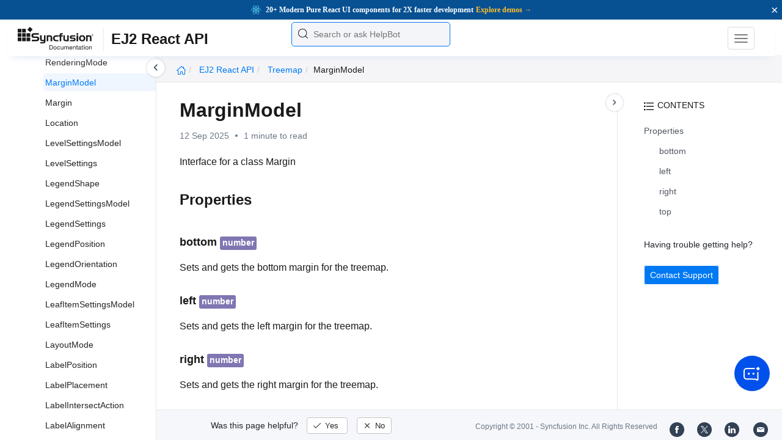

--- FILE ---
content_type: text/html
request_url: https://ej2.syncfusion.com/react/documentation/api/treemap/marginmodel
body_size: 5480
content:
<!DOCTYPE html>
<html lang="en">
<head>
    <!-- Google Tag Manager -->
    <script>
        (function (w, d, s, l, i) {
            w[l] = w[l] || []; w[l].push({
                'gtm.start':
                    new Date().getTime(), event: 'gtm.js'
            }); var f = d.getElementsByTagName(s)[0],
                j = d.createElement(s), dl = l != 'dataLayer' ? '&l=' + l : ''; j.async = true; j.src =
                    'https://www.googletagmanager.com/gtm.js?id=' + i + dl; f.parentNode.insertBefore(j, f);
        })(window, document, 'script', 'dataLayer', 'GTM-P3WXFWCW');
    </script>
    <!-- Load GTM-W8WD8WN on user interaction -->
    <script>
        document.addEventListener("DOMContentLoaded", function () {
            const events = ["mousemove", "scroll", "keydown", "touchstart"];
            function loadGTM() {
                events.forEach(event => document.removeEventListener(event, loadGTM));
                (function (w, d, s, l, i) {
                    w[l] = w[l] || []; w[l].push({
                        'gtm.start':
                            new Date().getTime(), event: 'gtm.js'
                    }); var f = d.getElementsByTagName(s)[0],
                        j = d.createElement(s), dl = l != 'dataLayer' ? '&l=' + l : ''; j.async = true; j.src =
                            'https://www.googletagmanager.com/gtm.js?id=' + i + dl; f.parentNode.insertBefore(j, f);
                })(window, document, 'script', 'dataLayer', 'GTM-W8WD8WN');
            }
            events.forEach(event => document.addEventListener(event, loadGTM, { once: true }));
        });
    </script>

    <meta charset="UTF-8">
	<link href="https://www.googletagmanager.com" rel="preconnect">
	<link href="https://cdn.syncfusion.com" rel="preconnect" crossorigin>
	<link href="https://cdn.syncfusion.com" rel="dns-prefetch">
    <title>Margin Model in Treemap Control | Syncfusion</title>  <link rel="icon" type="image/png" href="https://helpej2.syncfusion.com/favicon.ico" />  <link rel="icon" type="image/png" href="https://helpej2.syncfusion.com/favicon.ico" />  <link rel="icon" type="image/png" href="https://helpej2.syncfusion.com/favicon.ico" />  <link rel="icon" type="image/png" href="https://helpej2.syncfusion.com/favicon.ico" />
    <meta name="description" content="Check out and learn about Treemap control of Syncfusion Essential JS 2 and more." />
    
    <meta name="keywords" content="syncfusion, documentation, help, ej, user guide, demo, samples, essential studio" />
    
    <meta name="viewport" content="width=device-width, initial-scale=1.0">
    <meta http-equiv="cache-control" content="max-age=0" />
    <meta http-equiv="cache-control" content="no-cache" />
    
    <meta property="og:title" content="Margin Model in Treemap Control | Syncfusion" />
    
    
    <meta property="og:description" content="Check out and learn about Treemap control of Syncfusion Essential JS 2 and more." />
    
    <meta property="og:image" content="https://cdn.syncfusion.com/content/images/company-logos/Syncfusion_Logo_Image.png" />
    <meta property="og:url" content="https://help.syncfusion.com/" />
    <meta property="og:site_name" content="Help.Syncfusion.com" />
    <meta property="og:type" content="website" />

	<meta property="twitter:account_id" content="41152441" />
	
    <meta property="twitter:title" content="Margin Model in Treemap Control | Syncfusion" />
	
    <meta property="twitter:url" content="https://help.syncfusion.com/" />
    <meta property="twitter:card" content="summary" />
	
    <meta property="twitter:description" content="Check out and learn about Treemap control of Syncfusion Essential JS 2 and more." />
	
    <meta property="twitter:image" content="https://cdn.syncfusion.com/content/images/company-logos/Syncfusion_logos.png" />
	
	
	
 
	<link rel="alternate" hreflang="en-US" href="https://ej2.syncfusion.com/react/documentation/api/treemap/marginmodel" />
	<!-- Google Structured Data -->
	<script type="application/ld+json">
			{
			  "@context": "https://schema.org",
			  "@type": "Organization",
			  "name": "Syncfusion",
			  "url": "https://ej2.syncfusion.com/react/documentation/api/treemap/marginmodel",
			  "logo": "https://cdn.syncfusion.com/content/images/company-logos/Syncfusion_logos.png",
			  "sameAs": [
				"https://www.facebook.com/Syncfusion",
				"https://twitter.com/Syncfusion",
				"https://www.linkedin.com/company/syncfusion?trk=top_nav_home",
				"mailto:support@syncfusion.com?"
			  ]
			}
	</script>
    <meta http-equiv="expires" content="-1" />
    <meta http-equiv="expires" content="Tue, 01 Jan 1980 1:00:00 GMT" />
    <meta http-equiv="pragma" content="no-cache" />
    <link rel="preload" href="https://cdn.jsdelivr.net/npm/bootstrap@5.3.3/dist/css/bootstrap.min.css" as="style">
	<link rel="stylesheet" href="https://cdn.jsdelivr.net/npm/bootstrap@5.3.3/dist/css/bootstrap.min.css">

	<link rel="preload" href="https://cdn.syncfusion.com/documentation/styles/ej/v13.4.0.58/ej.widgets.core.min.css" as="style">
	<link rel="stylesheet" href="https://cdn.syncfusion.com/documentation/styles/ej/v13.4.0.58/ej.widgets.core.min.css">

	<!--Doc-site.css file has minified, gziped and referred here
		File path : "DocumentationAutomation\website\Content\Stylesheets\CSS\"
	-->
	<link rel="preload" href="https://cdn.syncfusion.com/documentation/styles/doc-site.min.css" as="style">
	<link rel="stylesheet" href="https://cdn.syncfusion.com/documentation/styles/doc-site.min.css">

    <script src="//cdn.syncfusion.com/documentation/scripts/documentation.gzip.min.js"></script>
	<link rel="stylesheet" type="text/css" href="https://cdn.syncfusion.com/documentation/styles/prettify.css">
	<script type="text/javascript" src="https://cdn.syncfusion.com/documentation/scripts/prettify.js"></script>
	<link rel="stylesheet" type="text/css" href="https://cdn.syncfusion.com/documentation/styles/prettify.css">
	<script type="text/javascript" src="https://cdn.syncfusion.com/documentation/scripts/prettify.js"></script>
	<link rel="stylesheet" type="text/css" href="https://cdn.syncfusion.com/documentation/styles/prettify.css">
	<script type="text/javascript" src="https://cdn.syncfusion.com/documentation/scripts/prettify.js"></script>
	<link rel="stylesheet" type="text/css" href="https://cdn.syncfusion.com/documentation/styles/prettify.css">
	<script type="text/javascript" src="https://cdn.syncfusion.com/documentation/scripts/prettify.js"></script>

    <script>
        if (typeof jQuery == 'undefined') {
            document.write(unescape("%3Cscript src='/scripts/documentation.gzip.js' type='text/javascript'%3E%3C/script%3E"));
        }
    </script>
	
    <script src="https://cdn.jsdelivr.net/npm/bootstrap@5.3.3/dist/js/bootstrap.bundle.min.js" defer></script>
	<script src="//cdn.syncfusion.com/documentation/scripts/ej.widget.v13.4.0.58.min.js" defer></script>

	<script>
		window.addEventListener('DOMContentLoaded', function () {
			if (typeof ej === 'undefined') {
				var fallback = document.createElement('script');
				fallback.src = '/script/ej.treeview.all.min.js';
				fallback.type = 'text/javascript';
				document.head.appendChild(fallback);
			}
		});
	</script>

    <!--Combined the following scripts files dashboard.js, doc-site.js, waitingpopup.js and named as doc-site.js. it has minified, gziped and referred here.
        File path : "DocumentationAutomation\website\Scripts\"
    -->
    <script src="https://cdn.syncfusion.com/documentation/scripts/doc-site.min.js" defer></script>
	<script src="https://cdn.syncfusion.com/documentation/scripts/helpbot-search.min.js" defer></script>
	<script src="https://cdnjs.cloudflare.com/ajax/libs/markdown-it/13.0.2/markdown-it.min.js" defer></script>
    <script src="//d2g29cya9iq7ip.cloudfront.net/documentation/scripts/clipboard.min.js" defer></script>

    <script>
        $(document).ready(function() {
            // left tree view
            $('#rightsidetoc').toc();
            $('#rightsidetoc').toc({noBackToTopLinks: true});
            $('#rightsidetoc').toc({listType: 'ol'});
            $("#rightsidetoc ul:first").attr("id", "righttree");
            $('#rightsidetoc ol').length ? $(".right-toc-icon").css("display","block") : $(".right-toc-icon").css("display","none");
            $('#rightsidetoc ol').length ? $("#rightsidetoc").css("display","block") : $("#rightsidetoc").css("display","none");
            
            
            
            
            
            
            
            
            
            
            
            
            
            
            
            
            
            
            
            
            
            
            
            
            
            
            
            
            
            
            
            
            
            
            
            
            
            
            
            
            
            
            
            
            
            
            
            
            
            
            
            
            
            
            
            
            
            
            
            
            
            
            
            
            
            
            
            
            
            
            
            
            
            
            
            
            
            
            
            
            
            
            
            
            
            
            
            
            
            
            
            
            
            
            
            
            
            
            
            
            
            
            
            
            
            
            
            
            
            
            
            
            
            
            
            
            
            
            
            
            
            
            
            
            
            
            
            
            
            
            
            
            
            
            
            
            
            
            
            
            
            
            
            
            
            
            
            
            
            
            
            
            
            
            
            
            
            
            
            
            
            
            
            
            
            
            
            
            
            
            
            
            
            
            
            
            
            
            
            
            
            
            
            
            
            
            
            
            
            
            
            
            
            
            
            
            
            
            
            
            
            
            $.ajax({
                type: 'get',
                url: './../sidebar/ej2-ui-react-api-toc.json',
                dataType: 'json',
                success: function(data) {
                    $(".left-toc").css("background-image", "none");
                    var dataManger = data;
                    $(".treeview").ejTreeView(
                    {
                        loadOnDemand: true,
                        fields: { id: "id", parentId: "pid", text: "name", hasChild: "hasChild", dataSource: dataManger},
                        expandOn:"click"
                    }
                    );
                    var linkObject = null
                   if((window.location.pathname.split('/')[1]=="api" || window.location.pathname.split('/')[3]=="ejdashboardviewer")){
                        linkObject = getObjects(data,'linkAttribute',window.location.pathname+window.location.hash);
                    }
                    else{
                        linkObject = getObjects(data,'linkAttribute',window.location.pathname);
                    }

                    expand(data,linkObject);
                    onCreate();
                }
            });
            
            
            
            
            
            
            
            
            
        });
    </script>
    <script>
        // Share referral origin URL details to syncfusion site
        var expireDate = new Date();
        expireDate.setTime(expireDate.getTime() + (30 * 60 * 1000)); // set 30 minutes expire time
        var existingCookieValue = getCookieValue("SampleSiteReferrer");
        if (document.referrer && document.referrer.split('/')[2].indexOf('syncfusion.com') == -1) {
            document.cookie = "SampleSiteReferrer" + "=" + document.referrer + "," + window.location.href + ";expires=" + expireDate + ";path=/;domain=syncfusion.com";
        }
        else if (existingCookieValue != "undefined" && existingCookieValue != undefined && existingCookieValue != "") {
            // Increase expire time for SampleSiteReferrer cookie with 30 minutes if exists
            document.cookie = "SampleSiteReferrer" + "=" + existingCookieValue + ";expires=" + expireDate + ";path=/;domain=syncfusion.com";
        }
        else {
            document.cookie = "SampleSiteReferrer" + "=" + window.location.href + ";expires=" + expireDate + ";path=/;domain=syncfusion.com";
        }

        // To get cookie value
        function getCookieValue(cookieName) {
            var name = cookieName + "=";
            var decodedCookie = decodeURIComponent(document.cookie);
            var cookieValues = decodedCookie.split(';');
            for (var i = 0; i < cookieValues.length; i++) {
                var cookie = cookieValues[i];
                while (cookie.charAt(0) == ' ') {
                    cookie = cookie.substring(1);
                }
                if (cookie.indexOf(name) == 0) {
                    return cookie.substring(name.length, cookie.length);
                }
            }
            return "";
        }
    </script>

    
    
    
    
    
    <meta name="robots" content="follow, index" />
    

	<link rel="canonical" href="https://ej2.syncfusion.com/react/documentation/api/treemap/marginmodel"/>
</head>

<body onload="prettyPrint();">
	<!-- Google Tag Manager (noscript) -->
	<noscript><iframe src="https://www.googletagmanager.com/ns.html?id=GTM-P3WXFWCW"
	height="0" width="0" style="display:none;visibility:hidden"></iframe>
	</noscript>
	<!--Interaction-->
	<noscript>
	<iframe src="https://www.googletagmanager.com/ns.html?id=GTM-W8WD8WN"
	height="0" width="0" style="display:none;visibility:hidden"></iframe>
	</noscript>
	<!-- End Google Tag Manager (noscript) -->

<div hidden="" id="sync-analytics" data-queue="EJ2 - Documentation"></div>

<div hidden="" id="sync-analytics" data-queue="EJ2 - Documentation"></div>

<div hidden="" id="sync-analytics" data-queue="EJ2 - Documentation"></div>

<div hidden="" id="sync-analytics" data-queue="EJ2 - Documentation"></div>   
    <div class="container-fluid">
        <div class="row-fluid">
            <nav class="navbar navbar-default navbar-fixed-top syncfusion-menu">
			 
                <div class="container-fluid">
                    <!-- Brand and toggle get grouped for better mobile display -->
                    <div class="navbar-header">
                        <div class="syncfusion-logo">
                            <div class="left-menu-icon" data-bs-toggle="collapse" data-bs-target="#table-of-contents">
                            </div>
                            <div>
                                <a href="https://help.syncfusion.com/">
                                    <i class="brand-logo syncfusion-brand-logo"></i>
                                </a>
                            </div>
                            <div class="js-doc">
                                

                                

                                

                                

                                

                                

                                

                                
								
								
								
								
								
								
								
								
								
								
								
								
								
								

                                

                                

                                

                                

                                

                                

                                


                                

                                

                                

                                
								
								

								

                                

                                

                                

                                

                                

                                

                                

                                

                                

                                

                                

                                

                                

                                

                                

                                

                                

                                

                                

                                

                                

                                

                                

                                
								
								
								
								

								

								


                                

                                 
								
								
								
								
								
																
								
                                
                                <span>EJ2 React API</span>
                                
								
								
								
								

                            </div>
                        </div>
						<div class="search">
								



<input type="text" id="customSearchBox" placeholder="Search or ask HelpBot" autocomplete="off" />
<div id="suggestionModal">
    <div class="icon-background">
        <span class="icon-left"></span>
        <input type="text" id="searchInput" class="search-input" placeholder="Search or ask HelpBot">
        <span class="icon-right"></span>
    </div>
    <div class="suggestionContainer">
        <div class="docssuggestioncontainer">
            <h3 class="suggestionhtmlheading">Search docs</h3>
            <ul id="docsSuggestions"></ul>
        </div>
        <div class="helpbotsuggestioncontainer">
            <h3 class="icon-before">Ask HelpBot</h3>
            <div id="helpbotlistcontainer">
                <ul id="helpBotSuggestions"></ul>
            </div>
        </div>
    </div>
</div>
















































						</div>
						<button type="button" class="navbar-toggle desktop-icon collapsed" data-bs-toggle="collapse" data-bs-target="#desktop-links">
                            <span class="sr-only">Toggle navigation</span>
							<span class="icon-bar"></span>
							<span class="icon-bar"></span>
							<span class="icon-bar"></span>
                        </button>
						<button type="button" class="navbar-toggle mobile-icon collapsed" data-bs-toggle="collapse" data-bs-target="#mobile-view-link">
                           <span class="mobile-view-icon"></span>
                        </button>
                    </div>

                    <!-- Collect the nav links, forms, and other content for toggling -->
                    <div class="collapse navbar-collapse" id="desktop-links">
                        <ul class="nav navbar-nav navbar-right">
									
			
			
				
			
			
				
			
			
				
			
			
				
			
			
				
			
			
				
			
			
				
			
			
				
			
			
				
			
			
				
			
			
				
			
			
				
			
			
				
			
			
				
			
			
				
			
			
				
			
			
				
			
			
				
			
			
				
			
			
				
			
			
				
			
			
				
			
			
				
			
			
				
			
			
				
			
			
				
			
			
				
			
			
				
			
			
				
			
			
				
			
			
				
			
			
				
			
			
				
			
			
				
			
			
				
			
			
				
			
			
				
			
			
				
			
			
				
			
			
				
			
			
				
			
			
				
			
			
				
			
			
				
			
			
				
			
			
				
			
			
				
			
			
				
			
			
				
			
			
				
			
			
				
			
			
				
			
			
				
			
			
				
			
			
				
			
			
				
			
			
				
			
			
				
			
			
				
			
			
				
			
			
				
			
			
				
			
			
				
			
			
				
			
			
				
			
			
				
					
						<li class="menu-links active"><a href="https://ej2.syncfusion.com/react/demos" target="_blank">Demos</a></li>
<li class="menu-links active"><a href="https://www.syncfusion.com/support/directtrac/incidents" target="_blank">Support</a></li>
<li class="menu-links active"><a href="https://www.syncfusion.com/forums/react-js2">Forum</a></li>
<li class="menu-links active"><a href="https://www.syncfusion.com/downloads/react-js2" target="_blank" id="download_section" >FREE TRIAL</a></li>
									
				
			
			
				
			
			
				
			
			
						</ul>
					</div><!-- /.navbar-collapse -->
                    <div class="collapse navbar-collapse" id="mobile-view-link">
                        <ul class="nav navbar-nav mobile-unorderlist">
                             <li class="search-mobile">
                                



<input type="text" id="customSearchBox" placeholder="Search or ask HelpBot" autocomplete="off" />
<div id="suggestionModal">
    <div class="icon-background">
        <span class="icon-left"></span>
        <input type="text" id="searchInput" class="search-input" placeholder="Search or ask HelpBot">
        <span class="icon-right"></span>
    </div>
    <div class="suggestionContainer">
        <div class="docssuggestioncontainer">
            <h3 class="suggestionhtmlheading">Search docs</h3>
            <ul id="docsSuggestions"></ul>
        </div>
        <div class="helpbotsuggestioncontainer">
            <h3 class="icon-before">Ask HelpBot</h3>
            <div id="helpbotlistcontainer">
                <ul id="helpBotSuggestions"></ul>
            </div>
        </div>
    </div>
</div>
















































                            </li>
                        </ul>
                    </div><!-- /.navbar-collapse -->
                </div><!-- /.container-fluid -->
            </nav>
        </div>
        <div id="breadcrumb">
		

<ul class="breadcrumb">
  <li>
    <a href="https://ej2.syncfusion.com/home/"><i class="sf-icon-Home"></i></a>
  </li>

  
  

  
    <!-- Split the URL at '/api/' to isolate the logical API root -->
    
    
    

    <!-- First crumb: Platform name linking to the full API root (e.g., https://ej2.syncfusion.com/documentation/api/documentation/api/) -->
    <li class="active breadcrumb-links">
      <a href="/react/documentation/api/">
        EJ2 React API 
      </a>
    </li>

    <!-- Now process only the part after /api/ -->
    
      
      
      
        
          
          
          
            <li class="active breadcrumb-links">
              <a href="/react/documentation/api/treemap/">treemap</a>
            </li>
          
        
      
        
          
          
          
            <li class="active" data-text="marginModel">marginModel</li>
          
        
      
    

  
</ul>

	   <div class="right-breadcrumb">
			
			
			
			
			
			
			
			
			
			
			
			
			
			
			
			
			
			
			
			
			
			
			
			
			
			
			
			
			
			
			
			
			
			
			
			
			
			
			
			 
			
			
			
			 
			
			
			
			
			
			
			
        </div>
      </div>
      
		
    </div>

<div class="help-content">
	<div class="left-toc" id="table-of-contents">
		<div class="left-toc-content">
			<ul class="treeview"></ul>
		</div>
	</div>
	<div class="ai_fixed_icon_container">
		<button type="button" class="btn helpbot_chat_button">
		 <img src="//cdn.syncfusion.com/helpbot/images/ai_start_new_page.svg" alt="helpbot icon" id="helpbot_icon" width="32" height="32" />
		<p class="helpbot_syncfusion_content">Syncfusion HelpBot</p>
		</button>
	</div>

	
	<div class="post">
        <button type="button" id="left-toc-closebtn"></button>
		<button type="button" id="right-toc-closebtn"></button>	
			
			<div id="rightsidetoc"></div>
		

		<div class="post-content">
		<h1 id="marginmodel">MarginModel</h1><p id="resultRT">12 Sep 2025<span class="dot"></span>1 minute to read</p>

<p>Interface for a class Margin</p>

<h2 id="properties">Properties</h2>

<h3 class="doc-prop-wrapper" id="bottom" data-path="bottom-bottom">
<span class="doc-prop-name">bottom</span>

<span class="doc-prop-type"><span class="exclude-righttoc">number</span></span>

</h3>

<p>Sets and gets the bottom margin for the treemap.</p>

<h3 class="doc-prop-wrapper" id="left" data-path="left-left">
<span class="doc-prop-name">left</span>

<span class="doc-prop-type"><span class="exclude-righttoc">number</span></span>

</h3>

<p>Sets and gets the left margin for the treemap.</p>

<h3 class="doc-prop-wrapper" id="right" data-path="right-right">
<span class="doc-prop-name">right</span>

<span class="doc-prop-type"><span class="exclude-righttoc">number</span></span>

</h3>

<p>Sets and gets the right margin for the treemap.</p>

<h3 class="doc-prop-wrapper" id="top" data-path="top-top">
<span class="doc-prop-name">top</span>

<span class="doc-prop-type"><span class="exclude-righttoc">number</span></span>

</h3>

<p>Sets and gets the top margin for the treemap.</p>

		</div>
              <div class="feedback-down-response" style="display:none">			
				Help us improve this page
				
		      <div id="checkboxes" class="multiselect">			     
                   <input type="checkbox" name="checkbox" id="one" value="Correct inaccurate or outdated content" /><label for="one" class="label-one">Correct inaccurate or outdated content</label>
				   
				   <br />
				   <textarea id="commentone" class="form-control message hide" rows="3" placeholder="Please specify what content needs correction..."></textarea>
				   <div class="error-messageone">Please provide additional information</div>				  
				   <input type="checkbox" name="checkbox" id="two" value="Improve illustrations or images" /><label for="two" class="label-two">Improve illustrations or images</label>				   

				   <br />
				   <textarea id="commenttwo" class="form-control message hide" rows="3" placeholder="Please specify which images can be improved..."></textarea>
				   <div class="error-messagetwo">Please provide additional information</div>
                   <input type="checkbox" name="checkbox" id="three" value="Fix typos or broken links" /><label for="three" class="label-three">Fix typos or broken links</label>
				   <br />
				  
				 <textarea id="commentthree" class="form-control message hide" rows="3" placeholder="Please specify what needs to be fixed..."></textarea>
				 <div class="error-messagethree">Please provide additional information</div>
				 
				   <input type="checkbox" name="checkbox" id="four" value="Add more information" /> <label for="four" class="label-four">Add more information</label>
				   <br />
				   
				   <textarea id="commentfour" class="form-control message hide" rows="3" placeholder="Please specify what information should be added..."></textarea>
			       <div class="error-messagefour">Please provide additional information</div>
				   				  
                   <input type="checkbox" name="checkbox" id="five" value="Correct inaccurate or outdated code samples" /><label for="five" class="label-five">Correct inaccurate or outdated code samples</label>
				   <br />
				   
				   
				   <textarea id="commentfive" class="form-control message hide" rows="3" placeholder="Please specify what needs correction..."></textarea>
				   <div class="error-messagefive">Please provide additional information</div>
				   
				   <input type="checkbox" name="checkbox" id="six" value="Other" /><label for="six" class="label-six">Other</label>	
                   
			      <textarea id="commentsix" class="form-control message hide" rows="3" placeholder="Please enter feedback on topics not previously listed..."></textarea>
                   <div class="error-messagesix">Please provide additional information</div>				   
			  </div>
			      <input type="text" class="form-control mail" placeholder="Email (optional)" />
				  <div class="emailcheckbox"><input type="checkbox" id="email" disabled /></div>
				  <label class="information">I agree to the creation of a Syncfusion account in my name and to be contacted regarding this message. No further action will be taken. Please see our <a href="https://www.syncfusion.com/legal/privacy-policy">Privacy Policy.</a></label>
				  <div id="email-error-message"></div>
			  <div class="button">
                <input type="button" id="skipButton" class="btn" value="Cancel" />		
                <input type="submit" id="submitButton" name="submit" class="btn" value="Submit" />
              </div>
		   
			<div id="feedbacks-dialogue">
				<div id="closeicon"></div> 
				<iframe id="feedback-frame"></iframe>
			</div>
		</div>
		

		</div>
		<footer class="row-fluid">
	<div class="hidden-xs">
		<a class="copyright" href="/cdn-cgi/l/email-protection#cbb8bebbbba4b9bf8bb8b2a5a8adbeb8a2a4a5e5a8a4a6f4" title="Follow Syncfusion on Mail"><span class="icon-mail"></span></a>
		<a class="copyright" target="_blank" href="https://www.linkedin.com/company/syncfusion?trk=top_nav_home" title="Follow Syncfusion on LinkedIn"><span class="icon-linkedin"></span></a>
		<a class="copyright" target="_blank" href="https://x.com/Syncfusion" title="Follow Syncfusion on X"><span class="icon-twitter"></span></a>
		<a class="copyright" target="_blank" href="https://www.facebook.com/Syncfusion" title="Follow Syncfusion on Facebook"><span class="icon-fb"></span></a>
		<a class="copyright" target="_blank" href="https://www.syncfusion.com/copyright">Copyright &copy; 2001 - <span id="copyright-year"></span> Syncfusion Inc. All Rights Reserved</a>
		<div class="feedback-section">
			<div class="feedback-part">
				<div class="feedback-ques">
					Was this page helpful?
					<span id="feedback-up" class="feedback">
						Yes
					</span>
					<span id="feedback-down" class="feedback">
						No
					</span>
				</div>
				<div class="feedback-up-response">
					Thank you for your feedback!
				</div>
				<div class="feedback-confirmation">
					Thank you for your feedback and comments. We will rectify this as soon as possible!
				</div>
				<div class="feedback-error">
					An unknown error has occurred. Please try again.
				</div>
			</div>
		</div>
	</div>
	<div class="visible-xs ">
		<div class="feedback-section">
			<div class="feedback-part">
				<div class="feedback-ques">
					Was this page helpful?
					<span id="feedback-up" class="feedback">
						Yes
					</span>
					<span id="feedback-down" class="feedback">
						No
					</span>
				</div>

				<div class="feedback-up-response">
					Thank you for your feedback!
				</div>
				<div class="feedback-confirmation">
					Thank you for your feedback and comments. We will rectify this as soon as possible!
				</div>
				<div class="feedback-error">
					An unknown error has occurred. Please try again.
				</div>
			</div>
		</div>
		<div class="col-xs social-icons">
			<a target="_blank" href="https://www.facebook.com/Syncfusion" title="Follow Syncfusion on Facebook"><span class="icon-fb"></span></a>
			<a target="_blank" href="https://x.com/Syncfusion" title="Follow Syncfusion on X"><span class="icon-twitter"></span></a>
			<a target="_blank" href="https://www.linkedin.com/company/syncfusion?trk=top_nav_home" title="Follow Syncfusion on LinkedIn"><span class="icon-linkedin"></span></a>
			<a href="/cdn-cgi/l/email-protection#91e2e4e1e1fee3e5d1e2e8fff2f7e4e2f8feffbff2fefcae" title="Follow Syncfusion on Mail"><span class="icon-mail"></span></a>
			<div class="col-xs">
				<a class="copyright" target="_blank" href="https://www.syncfusion.com/copyright">Copyright &copy; 2001 - <span id="copyright-year-mobile"></span> Syncfusion Inc. All Rights Reserved</a>
			</div>
		</div>
	</div>
</footer>


	



<!-- The Modal -->
<div id="image-modal" class="modal">

  <!-- The Close Button -->
  <span class="modal-close">&times;</span>

  <!-- Modal Content (The Image) -->
  <img class="modal-content" id="original-img">

  <!-- Modal Caption (Image Text) -->
  <div id="caption"></div>
</div>

<script data-cfasync="false" src="/cdn-cgi/scripts/5c5dd728/cloudflare-static/email-decode.min.js"></script><script defer src="https://static.cloudflareinsights.com/beacon.min.js/vcd15cbe7772f49c399c6a5babf22c1241717689176015" integrity="sha512-ZpsOmlRQV6y907TI0dKBHq9Md29nnaEIPlkf84rnaERnq6zvWvPUqr2ft8M1aS28oN72PdrCzSjY4U6VaAw1EQ==" data-cf-beacon='{"version":"2024.11.0","token":"00fae5a160ad4360aefe5bf7c7c77985","server_timing":{"name":{"cfCacheStatus":true,"cfEdge":true,"cfExtPri":true,"cfL4":true,"cfOrigin":true,"cfSpeedBrain":true},"location_startswith":null}}' crossorigin="anonymous"></script>
</body>
</html>
